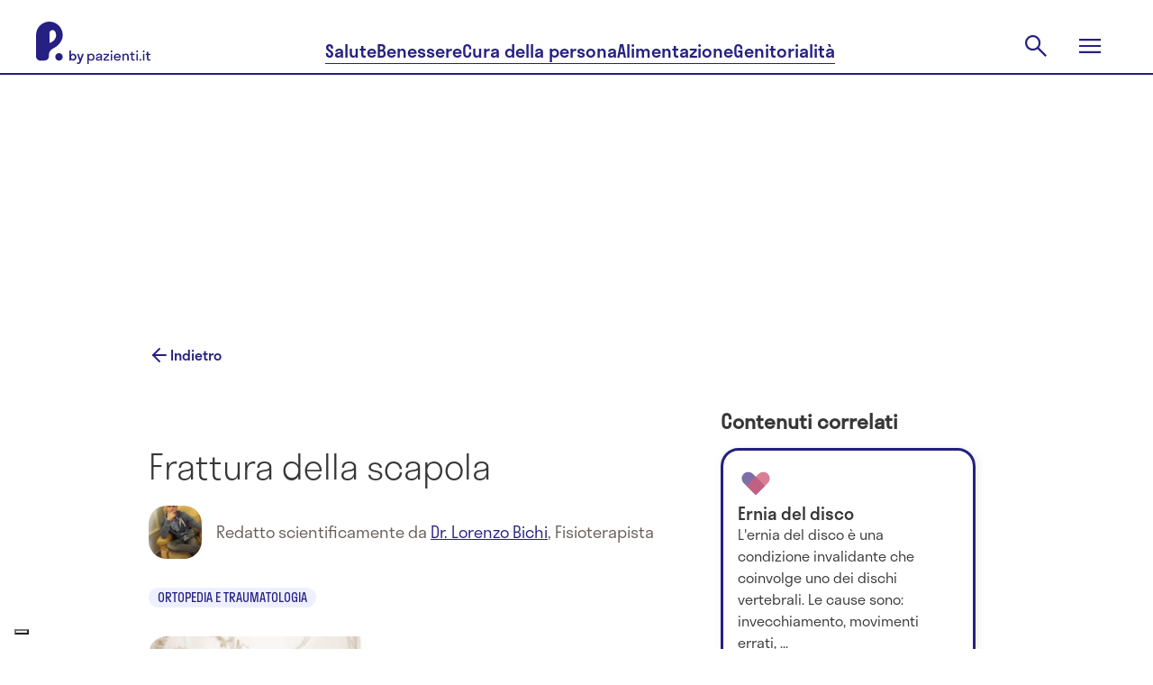

--- FILE ---
content_type: text/html; charset=utf-8
request_url: https://www.pazienti.it/contenuti/traumi/frattura-della-scapola
body_size: 30019
content:
<!DOCTYPE html>
<html lang="it">
  <head prefix="og: http://ogp.me/ns">
  <!-- meta -->
  <meta charset="utf-8">
  <meta http-equiv="X-UA-Compatible" content="IE=edge">
  <meta name="google-site-verification" content="TI3ku6uZw-cFk-PNt46LZhPkOHY2c0f6fhqnHqzJjZw"/>
  <meta name="msvalidate.01" content="7AF50D05D88E2722F11DC2153C387AFB"/>
  <meta name="viewport" content="width=device-width, initial-scale=1, maximum-scale=5">

  <title>Frattura della scapola: Traumi - Ortopedia e traumatologia | P. by pazienti.it</title>
<meta name="description" content="La frattura della scapola è una condizione provocata da un trauma o da altre lesioni, per le quali si verifica la rottura del cingolo scapolare.">
<link rel="canonical" href="https://www.pazienti.it/contenuti/traumi/frattura-della-scapola">
<meta name="twitter:card" content="summary_large_image">
<meta name="twitter:site" content="@pazienti">
<meta name="twitter:creator" content="@pazienti">
<meta name="twitter:image:src" content="https://www.pazienti.it/assets/logo-with-background-8ce1ebe6327534ded1e42fd1753b9c4c8a09db7e33fb79679b0b9a821a72363e.png">
<meta name="twitter:title" content="Frattura della scapola: Traumi - Ortopedia e traumatologia">
<meta name="twitter:description" content="La frattura della scapola è una condizione provocata da un trauma o da altre lesioni, per le quali si verifica la rottura...">
<meta property="fb:admins" content="519786233">
<meta property="fb:app_id" content="201233233260109">
<meta property="fb:pages" content="108498832504093">
<meta property="og:site_name" content="P. by pazienti.it">
<meta property="og:locale" content="it_IT">
<meta property="og:image" content="https://www.pazienti.it/assets/logo-with-background-8ce1ebe6327534ded1e42fd1753b9c4c8a09db7e33fb79679b0b9a821a72363e.png">
<meta property="og:type" content="article">
<meta property="og:title" content="Frattura della scapola: Traumi - Ortopedia e traumatologia">
<meta property="og:description" content="La frattura della scapola è una condizione provocata da un trauma o da altre lesioni, per le quali si verifica la rottura...">
<meta property="article:published_time" content="2012-11-12T19:46:36+01:00">
<meta property="article:modified_time" content="2021-01-12T17:20:11+01:00">
<meta property="article:author" content="Pazienti.it">
<meta name="author" content="P. by pazienti.it">
  <meta name="csrf-param" content="authenticity_token" />
<meta name="csrf-token" content="KTPGjc75izhFur3yh0AZW4F2supDQT3Qfb9ouHsrYdseLWFzri9HDRr8eA8Ulj6tHW-mjA8_dWapdnyPd-hvOA" />


  <meta name="token" content="" />
  <meta name="refresh_token" content="" />

    <meta name="author" content="Pazienti.it"/>
    <link rel="icon" type="image/x-icon" href="/assets/favicon-435a314e7621821095787f3b7de618853ebc6b31d70956a52c4c040ebc8df5a6.ico" />
  <!-- End meta -->

  <!-- Preload feature image for LCP improvement -->
  <!-- End preload -->

  <!-- Font -->
  <link rel="preload" href="/packs/media/src/fonts/pazienti_icon-97593b5fe9d9fd6c4aa3e4a775dc82e9.woff" as="font" type="font/woff" crossorigin="anonymous">

    <link rel="preload" href="/packs/media/src/fonts/stratos-medium-32c61e0f51e750f105f4413e4ef68444.woff" as="font" type="font/woff" crossorigin="anonymous">
    <link rel="preload" href="/packs/media/src/fonts/stratos-semilight-118ebceea9c8a8df44c80943d1802cb2.woff" as="font" type="font/woff" crossorigin="anonymous">
    <link rel="preload" href="/packs/media/src/fonts/stratos-regular-19b2148bd3097c46418525be2ff6a02c.woff" as="font" type="font/woff" crossorigin="anonymous">
    <link rel="preload" href="/packs/media/src/fonts/stratos-extralight-93083b8b25461c77e861a2159d655bb7.woff" as="font" type="font/woff" crossorigin="anonymous">
    <link rel="preload" href="/packs/media/src/fonts/stratos-semibold-ff40bf027ee9169f91d0590951dfca56.woff" as="font" type="font/woff" crossorigin="anonymous">
    <link rel="preload" href="/packs/media/src/fonts/stratos-semilightitalic-8e8387174947805204d3b5ca6f5a0d72.woff" as="font" type="font/woff" crossorigin="anonymous">
    <link rel="preload" href="/packs/media/src/fonts/stratos-semibold-ff40bf027ee9169f91d0590951dfca56.woff" as="font" type="font/woff" crossorigin="anonymous">

  <!-- <link rel="stylesheet" href="https://use.typekit.net/qrj1npc.css"> -->
  <!-- End font -->

  <!-- Styles -->
  <link rel="stylesheet" href="/packs/css/application-04de512f.css" media="all" />
  <link rel="stylesheet" href="/packs/css/redesign2024-9d7d9dd5.css" media="screen" />

  <link rel="preload" href="https://www.pazienti.it/packs/css/view-1b05731e.css" as="style" onload="this.onload=null;this.rel='stylesheet'" media="all">
  <noscript><link rel="stylesheet" href="https://www.pazienti.it/packs/css/view-1b05731e.css" media="all"></noscript>

  <!-- End styles -->

  <!-- Iubenda prima di GTM -->
  <script type="text/javascript">
  var _iub = _iub || [];

  _iub.csConfiguration = {
    enableTcf: true,
    googleAdditionalConsentMode: true,
    logLevel: "info",
    perPurposeConsent: true,
    siteId: 2467645,
    cookiePolicyId: 85252404,
    lang: "it",
    whitelabel: false,

    tcfPurposes: {
      2: "consent_only",
      7: "consent_only",
      8: "consent_only",
      9: "consent_only",
      10: "consent_only"
    },

    callback: {
      onConsentRead: function () {
        if (window.App) {
          if (window.App.Chat) window.App.Chat.init(_iub.cs.consent.purposes[BASIC_INTERACTIONS_AND_FUNCTIONALITIES]);
          if (window.App.Trackable) window.App.Trackable.init();
          if (window.App.RegistrationFormWithTrackings) window.App.RegistrationFormWithTrackings.init();
        }
      }
    },

    banner: {
      acceptButtonCaption: "Accetta e continua a leggere",
      acceptButtonCaptionColor: "white",
      acceptButtonColor: "#252082",
      acceptButtonDisplay: true,
      backgroundColor: "white",
      brandBackgroundColor: "#ffffff",
      brandTextColor: "#685d58",
      closeButtonDisplay: false,
      continueWithoutAcceptingButtonCaptionColor: "#685D58",
      continueWithoutAcceptingButtonColor: "#00000000",
      continueWithoutAcceptingButtonDisplay: true,
      customizeButtonCaptionColor: "#685D58",
      customizeButtonColor: "#D6DCF1",
      customizeButtonDisplay: true,
      explicitWithdrawal: true,
      listPurposes: true,
      position: "float-bottom-center",
      textColor: "#685d58",
      logo: "[data-uri]"
    }
  };
</script>

<script type="text/javascript" src="//cs.iubenda.com/sync/2467645.js"></script>
<script type="text/javascript" src="//cdn.iubenda.com/cs/tcf/stub-v2.js"></script>
<script type="text/javascript" src="//cdn.iubenda.com/cs/tcf/safe-tcf-v2.js"></script>
<script type="text/javascript" src="//cdn.iubenda.com/cs/iubenda_cs.js" charset="UTF-8" async></script>

  <!-- End Iubenda / GTM -->

  <!-- Tracking -->
  
  <!-- Global site tag (gtag.js) - Google Analytics -->
<script async src="https://www.googletagmanager.com/gtag/js?id=G-TJT1KEVBZ8"></script>
<script>
  window.dataLayer = window.dataLayer || [];
  function gtag(){dataLayer.push(arguments);}
  gtag('js', new Date());
  gtag('config', 'G-TJT1KEVBZ8');
</script>


  <!-- End tracking -->

    <meta name='robots' content='index, follow, max-image-preview:large, max-snippet:-1, max-video-preview:-1' />


  <script>
  const dsStart = performance.now();
  console.log('***** [Deferred Scripts] start at', dsStart.toFixed(2), 'ms');

  window.googletag = window.googletag || {};
  window.googletag.cmd = window.googletag.cmd || [];

  window.pushMST_config = {
    "vapidPK": "BNOPC_Ev098Lura6LdErId3WU4AROGe3PWJbBNqYH7PP46OCpjlHk7dbarcCR42_nokhCZvpN3FA-HRi5huaZ0o",
    "enableOverlay": true,
    "swPath": "/sw.js",
    "i18n": {}
  };

  const injectScript = ({
    src,
    async = false,
    attrs = {},
    insertBeforeFirstScript = false,
    insertAdjacentElement,
    parent = document.head
  }) => {
    const script = document.createElement('script');
    script.type = "text/javascript";
    script.src = src;
    script.async = async;

    for (const [key, value] of Object.entries(attrs)) script.setAttribute(key, value);

    if (insertAdjacentElement) {
      insertAdjacentElement.insertAdjacentElement("afterend", script);
    } else if (insertBeforeFirstScript) {
      const firstScript = document.getElementsByTagName('script')[0];
      if (firstScript && firstScript.parentNode) {
        firstScript.parentNode.insertBefore(script, firstScript);
      } else {
        parent.appendChild(script);
      }
    } else {
      parent.appendChild(script);
    }
  };

  const loadIubendaScripts = () => {
    const dsIubenda = performance.now();
    console.log('***** [Deferred Scripts] iubenda load called at', dsIubenda.toFixed(2), 'ms, after', (dsIubenda - dsStart).toFixed(2), 'ms');

    // injectScript({ src: "//cs.iubenda.com/sync/2467645.js" });
    // injectScript({ src: "//cdn.iubenda.com/cs/tcf/stub-v2.js" });
    // injectScript({ src: "//cdn.iubenda.com/cs/tcf/safe-tcf-v2.js" });
    // injectScript({
    //   src: "//cdn.iubenda.com/cs/iubenda_cs.js",
    //   async: true,
    //   attrs: { charset: "UTF-8" }
    // });
  };

  const loadExternalScripts = () => {
    const dsExternalScripts = performance.now();
    console.log('***** [Deferred Scripts] external scripts load called at', dsExternalScripts.toFixed(2), 'ms, after', (dsExternalScripts - dsStart).toFixed(2), 'ms');


      (function(w, d, s, l, i) {
        w[l] = w[l] || [];
        w[l].push({ 'gtm.start': new Date().getTime(), event: 'gtm.js' });
        var f = d.getElementsByTagName(s)[0],
            j = d.createElement(s),
            dl = l != 'dataLayer' ? '&l=' + l : '';
        j.async = true;
        j.src = 'https://www.googletagmanager.com/gtm.js?id=' + i + dl;
        f.parentNode.insertBefore(j, f);
      })(window, document, 'script', 'dataLayer', 'GTM-PMHMKBW');

    injectScript({
      src: "https://securepubads.g.doubleclick.net/tag/js/gpt.js",
      async: true
    });

    injectScript({
      src: "https://assets.evolutionadv.it/pazienti_it/pazienti_it.new.js",
      async: true,
      attrs: { 'data-cfasync': 'false' }
    });

    injectScript({
      src: "https://cdn.pushmaster-cdn.xyz/scripts/publishers/6790c12a23595700087167d1/SDK.js",
      async: true,
      insertBeforeFirstScript: true
    });

    const fbRoot = document.getElementById("fb-root");
    if (fbRoot) {
      injectScript({
        src: "https://connect.facebook.net/it_IT/sdk.js#xfbml=1&version=v3.3&autoLogAppEvents=0&appId=201233233260109",
        async: true,
        attrs: { crossOrigin: "anonymous" },
        insertAdjacentElement: fbRoot
      });
    } else {
      console.warn("***** [Deferred Scripts] #fb-root not found, skipped Facebook SDK");
    }
  };

  // Polyfill requestIdleCallback con default timeout
  const runWhenIdle = window.requestIdleCallback || function(cb, { timeout = 2000 } = {}) { setTimeout(cb, timeout); };

  // Ensure run after window load or right now if already triggered
  const runAfterLoad = (callback) => {
    if (document.readyState === 'complete') {
      callback();
    } else {
      window.addEventListener('load', callback);
    }
  }

  // Load Iubenda and other external scripts after LCP
  const loadScriptsAfterLCP = () => {
    let lcpFired = false;
    try {
      const observer = new PerformanceObserver((entryList) => {
        const lcpEntry = entryList.getEntries().pop();
        if (lcpEntry && !lcpFired) {
          console.log('***** [LCP] Trigger at', lcpEntry.startTime.toFixed(2), 'ms, after', (lcpEntry.startTime - dsStart).toFixed(2), 'ms');

          lcpFired = true;
          loadIubendaScripts();
          loadExternalScripts();
          observer.disconnect();
        }
      });
      observer.observe({ type: 'largest-contentful-paint', buffered: true });

      // Fallback if performance observer LCp is available but does not trigger after a reasonable amount of time
      setTimeout(() => {
        if (!lcpFired) {
          console.warn('***** [LCP] PerformanceObserver fallback triggered');

          lcpFired = true;
          runAfterLoad(() => {
            runWhenIdle(() => {
              loadIubendaScripts();
              loadExternalScripts();
            }, { timeout: 500 });
          })
        }
      }, 2000);

    } catch (e) {
      console.warn('***** [LCP] PerformanceObserver not supported', e);
      // Fallback if the browser does not support performance observer
      runAfterLoad(() => {
        const dsWindowLoad = performance.now();
        console.log('***** [Deferred Scripts] window load triggered after', (dsWindowLoad - dsStart).toFixed(2), 'ms');

        runWhenIdle(() => {
          loadIubendaScripts();
          loadExternalScripts();
        }, { timeout: 2000 });
      });
    }
  };

  loadScriptsAfterLCP();

  window.addEventListener('DOMContentLoaded', () => {
  });
</script>


</head>


  <body
    class="contents show salute v2"
    data-env="production"
    data-section="salute"
    data-category="contents"
    data-campaign-list=""
    data-topic-list="ortopedia-e-traumatologia,apparato-muscolo-scheletrico,ortopedia-e-traumatologia,frattura-della-scapola">

    <script type="application/ld+json">{"@context":"https://schema.org","@graph":[{"@type":"Organization","name":"Pazienti.it","url":"https://www.pazienti.it","sameAs":["https://www.facebook.com/Pazienti.it","https://twitter.com/pazienti","https://www.linkedin.com/company/pazienti","https://www.instagram.com/p.bypazienti.it/"],"logo":{"@type":"ImageObject","name":"Pazienti.it Logo","url":"https://www.pazienti.it/assets/pazienti_logo_retina-148a638d1f73237d7734af84021a9316d035482a365aebf1567ab04f450f5765.png"}},{"@type":"WebPage","name":"Pazienti.it"},{"@type":"Article","headline":"Frattura della scapola","alternativeHeadline":"Contenuto di: Ortopedia e traumatologia. Curatore Scientifico: Dr. Lorenzo Bichi","image":"https://s3.eu-central-1.amazonaws.com/pazienti-platform/contents/pictures/000/002/900/original/frattura_della_scapola.jpg?1378918091","author":{"@type":"Person","name":"Dr. Lorenzo Bichi","url":"https://www.pazienti.it/specialisti/dr-lorenzo-bichi"},"genre":"http://vocab.getty.edu/aat/300189799","keywords":"Ortopedia e traumatologia","wordcount":313,"datePublished":"2013-09-15T13:41:48.000+02:00","dateCreated":"2012-11-12T19:46:36.000+01:00","dateModified":"2021-01-12T17:20:11.000+01:00","description":"\u003cdiv\u003eLa frattura della scapola è una condizione provocata da un trauma o da altre lesioni, per le quali si verifica la rottura del cingolo scapolare.\u003c/div\u003e","articleBody":"Che cos'è la frattura della scapola?\\r\\tLa frattura della scapola è una condizione provocata da un trauma o da altre lesioni, per le quali si verifica la rottura del cingolo scapolare.\\r\\tCome si verifica una frattura della scapola?\\r\\tUna frattura della scapola può essere provocata da un trauma chiuso a elevata energia come la caduta dalla moto o da un'altezza elevata.\\r\\tQuali sono i sintomi di una frattura della scapola?\\r\\tI sintomi di una frattura della scapola includono:estremo dolore quando si sposta il bracciogonfiore intorno alla parte posteriore della spallaabrasioni della pelle\\r\\tCome si diagnostica una frattura della scapola?\\r\\tPer determinare la presenza di una frattura della scapola il medico può effettuare delle radiografie o utilizzare altri strumenti di diagnostica per immagini come la tomografia computerizzata.\\r\\tQuali sono i trattamenti per una frattura della scapola?\\r\\tIl trattamento di una frattura della scapola può essere non chirurgico con una fasciatura semplice che funziona nella maggior parte dei casi.\u0026nbsp;Il dispositivo di immobilizzazione tiene la spalla in posizione mentre l'osso guarisce. Il medico può decidere di avviare i primi esercizi di mobilizzazione entro la prima settimana dopo l'infortunio.\u0026nbsp;Per altre fratture potrebbero essere necessarie da 2 a 4 settimane di immobilizzazione.\\r\\tQuali sono le zone principalmente interessate da una frattura della scapola?\\r\\tUna frattura della scapola interessa principalmente le seguenti parti:corpo scapolarescapolare del colloglenoideoacromioncoracoideo\\r\\tQuali problemi si possono incontrare dopo aver subito una frattura della scapola?\\r\\tDopo aver subito una frattura della scapola, quando il medico rimuove la fasciatura, si può avvertire una certa rigidezza della spalla.\u0026nbsp;Inizialmente si ha un limitato uso della spalla per cui devono essere effettuati esercizi di stretching per riottenere la completa mobilità della spalla.\u0026nbsp;Questa operazione può richiedere tra i 6 mesi e 1 anno.\\r\\tQuali sono i tempi di recupero da una frattura della scapola?\\r\\tLa maggior parte delle fratture della scapola guariscono entro 6-8 settimane, ma il recupero completo della funzione richiede diversi mesi. Le normali attività possono essere riprese solo quando la guarigione è completa.","mainEntityOfPage":"https://www.pazienti.it/contenuti/traumi/frattura-della-scapola","publisher":{"@type":"Organization","name":"Pazienti.it","logo":{"@type":"ImageObject","name":"Pazienti.it Logo","url":"/images/pazienti_logo_retina.png"}},"url":"https://www.pazienti.it/contenuti/traumi/frattura-della-scapola"}]}</script>

    <input value="A-aK9Hx82VUUVXwEcTW_K3rM5jBy0yTxXYZ2csANmJQ0-C0KHKoVYEsTufni45jd5tXyVj6tbEeJT2JFzM6Wdw" type="hidden" id="application_authenticity_token" name="authenticity_token"></input>

      <!-- Google Tag Manager (noscript) -->
  <noscript><iframe src="https://www.googletagmanager.com/ns.html?id=GTM-PMHMKBW"
  height="0" width="0" style="display:none;visibility:hidden"></iframe></noscript>
  <!-- End Google Tag Manager (noscript) -->

    <script type="text/javascript">
      const updatePageRefresh = ((href, title) => () => window.dataLayer.push({'event': 'page_view_total', 'page_location': href, 'page_title': title }))(location.href, document.title)
      updatePageRefresh()
      setInterval(function () { updatePageRefresh() }, 60000);
    </script>


    <div id="fb-root"></div>


    <header class="pz2024 main-header">
  <section class="main-header-top">
    <div class="main-header-top__content content-wrapper">
      <a class="main-header-top__logo" href="/">
        <svg xmlns="http://www.w3.org/2000/svg" width="127" height="47" viewBox="0 0 127 47" fill="none" role="img" aria-labelledby="aaikignky413ihckinju3vwn9iqn9yvd"><title id="aaikignky413ihckinju3vwn9iqn9yvd">Pazienti.it</title>
  <path fill-rule="evenodd" clip-rule="evenodd" d="M15.4488 0.0131913C22.9197 0.325987 29.0396 6.29966 29.5988 13.8039C30.0979 20.5031 25.7857 26.1116 19.8979 29.27C16.701 30.985 14.329 32.8477 14.329 36.9917L14.3292 37.1425C14.3325 39.3811 14.3383 43.245 8.1156 43.245H4.8293C2.16241 43.245 0.000396681 41.0692 0.000396681 38.3851V14.9293L0.000198326 14.9222L0 14.9151C0 6.48071 6.9922 -0.340925 15.4488 0.0131913ZM15.5069 23.5964C19.3645 22.1243 22.2629 18.8121 22.2629 14.915H22.2628C22.2628 13.4466 21.8408 12.0758 21.1124 10.9188C19.3058 8.04938 14.8756 9.38959 14.8756 12.7866V23.0096C14.8756 23.353 15.1878 23.7181 15.5069 23.5964ZM21.3733 39.0851C21.3733 36.7915 23.2275 34.9254 25.5064 34.9254C27.7853 34.9254 29.6395 36.7912 29.6395 39.0851C29.6395 41.379 27.7853 43.2451 25.5064 43.2451C23.2275 43.2451 21.3733 41.3787 21.3733 39.0851ZM58.589 42.0856V47H57V35.6592H58.589V36.7932C59.2088 35.9918 60.1304 35.5079 61.1952 35.5079C63.3723 35.5079 65.0089 37.1258 65.0089 39.4394C65.0089 41.7529 63.3723 43.3708 61.1952 43.3708C60.1304 43.3708 59.2088 42.8871 58.589 42.0856ZM63.4199 39.4395C63.4199 37.9122 62.3871 36.8992 61.0045 36.8992C59.622 36.8992 58.589 37.9124 58.589 39.4395C58.589 40.9666 59.622 41.9798 61.0045 41.9798C62.3871 41.9798 63.4199 40.9667 63.4199 39.4395ZM69.0614 43.3709C70.2055 43.3709 71.2226 42.9475 71.7469 41.9495L71.7467 43.2197H73.3041V37.9274C73.3041 36.1733 71.7151 35.508 69.9988 35.508C68.2508 35.508 66.5981 36.2489 66.5981 38.1995H68.2508C68.2508 37.2166 68.966 36.7177 69.9988 36.7177C70.9683 36.7177 71.7151 37.1259 71.7151 37.8669C71.7151 38.5922 70.7669 38.7232 69.6685 38.875C68.1565 39.0838 66.3599 39.332 66.3599 41.2238C66.3599 42.7207 67.647 43.3709 69.0614 43.3709ZM71.7469 40.1048C71.7469 41.4203 70.6028 42.1008 69.3791 42.1008C68.5688 42.1008 67.9808 41.7833 67.9808 41.1331C67.9808 40.3193 68.9723 40.1573 70.0401 39.9829C70.6389 39.885 71.2616 39.7833 71.7469 39.5605V40.1048ZM81.3451 43.2197H74.9569V41.496L79.4858 36.99H75.0363V35.6593H81.0272V37.3831L76.4983 41.8891H81.345L81.3451 43.2197ZM83.7763 32C83.1725 32 82.7275 32.4234 82.7275 32.998C82.7275 33.5726 83.1725 34.0111 83.7763 34.0111C84.3961 34.0111 84.8252 33.5726 84.8252 32.998C84.8252 32.4234 84.3961 32 83.7763 32ZM82.9818 35.6592V43.2197H84.5708V35.6592H82.9818ZM94.121 39.9537H87.8919C88.0826 41.2692 88.9725 42.0403 90.3073 42.0403C91.2767 42.0403 91.9123 41.632 92.2301 40.9517H93.9463C93.4536 42.509 92.0712 43.3709 90.2437 43.3709C87.9872 43.3709 86.3346 41.753 86.3346 39.4395C86.3346 37.1259 87.9872 35.508 90.2437 35.508C92.5002 35.508 94.1528 37.1259 94.1528 39.4395C94.1528 39.6209 94.137 39.7873 94.121 39.9537ZM87.9078 38.8649H92.5796C92.3889 37.5948 91.515 36.8388 90.2437 36.8388C88.9565 36.8388 88.0986 37.5948 87.9078 38.8649ZM95.9171 43.2197H97.5061L97.5063 43.2196V39.0917C97.5063 37.5947 98.2372 36.8386 99.429 36.8386C100.621 36.8386 101.352 37.5947 101.352 39.0917V43.2196H102.941V38.7892C102.941 36.5664 101.654 35.5079 99.9216 35.5079C98.8728 35.5079 97.9989 35.9768 97.5061 36.8537V35.6592H95.9171V43.2197ZM108.598 41.9798C108.948 41.9798 109.266 41.9345 109.536 41.8437V43.1895C109.25 43.2803 108.757 43.3709 108.296 43.3709C106.771 43.3709 105.658 42.7813 105.658 40.7248V36.9898H104.355V35.6592H105.658V33.4214H107.247V35.6593H109.536V36.99H107.247V40.6341C107.247 41.5716 107.677 41.9798 108.598 41.9798ZM112.206 32C111.602 32 111.157 32.4234 111.157 32.998C111.157 33.5726 111.602 34.0111 112.206 34.0111C112.825 34.0111 113.255 33.5726 113.255 32.998C113.255 32.4234 112.825 32 112.206 32ZM111.411 35.6592V43.2197H113V35.6592H111.411ZM114.812 42.3729C114.812 41.7983 115.257 41.3599 115.86 41.3599C116.496 41.3599 116.925 41.7983 116.925 42.3729C116.925 42.9324 116.496 43.3709 115.86 43.3709C115.257 43.3709 114.812 42.9324 114.812 42.3729ZM119.531 32C118.928 32 118.483 32.4234 118.483 32.998C118.483 33.5726 118.928 34.0111 119.531 34.0111C120.151 34.0111 120.58 33.5726 120.58 32.998C120.58 32.4234 120.151 32 119.531 32ZM118.737 35.6592V43.2197H120.326V35.6592H118.737ZM126.062 41.9798C126.412 41.9798 126.73 41.9345 127 41.8437V43.1895C126.714 43.2803 126.221 43.3709 125.761 43.3709C124.235 43.3709 123.123 42.7813 123.123 40.7248V36.9898H121.82V35.6592H123.123V33.4214H124.712V35.6593H127V36.99H124.712V40.6341C124.712 41.5716 125.141 41.9798 126.062 41.9798ZM44.8369 39.4257C44.8369 37.1535 43.2541 35.5644 41.1489 35.5644C40.2269 35.5644 39.4279 35.9653 38.844 36.6485V32H37V43.1386H38.844V42.203C39.4279 42.8861 40.2269 43.2871 41.1489 43.2871C43.2541 43.2871 44.8369 41.698 44.8369 39.4257ZM38.844 39.4257C38.844 38.0891 39.7352 37.198 40.9184 37.198C42.1016 37.198 42.9929 38.0891 42.9929 39.4257C42.9929 40.7624 42.1016 41.6535 40.9184 41.6535C39.7352 41.6535 38.844 40.7624 38.844 39.4257ZM46.6691 47C48.6206 47 49.4504 45.7376 50.0958 43.9109L53 35.7129H51.156L49.2199 41.4307L47.2991 35.7129H45.4551L48.344 43.896C47.8984 44.9356 47.3605 45.4257 46.5 45.4257C46.1312 45.4257 45.7778 45.3515 45.4858 45.2624V46.8366C45.7778 46.9257 46.2234 47 46.6691 47Z" fill="currentColor"></path>
</svg>

      </a>
      <nav class="main-header__nav main-header-top__nav">
        <a class="main-header-top__nav-link button-underline" href="/salute">Salute</a>
        <a class="main-header-top__nav-link button-underline" href="/benessere">Benessere</a>
        <a class="main-header-top__nav-link button-underline" href="/cura-della-persona">Cura della persona</a>
        <a class="main-header-top__nav-link button-underline" href="/alimentazione">Alimentazione</a>
        <a class="main-header-top__nav-link button-underline" href="/genitorialita">Genitorialità</a>
      </nav>
      <div class="main-header-top__actions">
        <div class="main-header-top__action main-header-top__action-search">
          <form class="main-header-search__form" action="/cerca" accept-charset="UTF-8" method="get">
            <input type="text" name="key" id="navbar-key" placeholder="Cerca" autocomplete="off" />
</form>          <button class="button-clear main-header-search__trigger">
            <svg xmlns="http://www.w3.org/2000/svg" width="32" height="32" viewBox="0 0 32 32" fill="none" role="img" aria-labelledby="am1pxip2t7mjws7kas1oxn5k59af8tl4" class="main-header-search__trigger-icon"><title id="am1pxip2t7mjws7kas1oxn5k59af8tl4">Open search</title>
  <path d="M26.4 27.9778L17.7556 19.3333C17.0889 19.8963 16.3151 20.337 15.4342 20.6555C14.5534 20.9741 13.616 21.1333 12.6222 21.1333C10.2124 21.1333 8.17295 20.2981 6.50377 18.6278C4.83459 16.9574 4 14.9333 4 12.5556C4 10.1778 4.83519 8.1537 6.50557 6.48332C8.17592 4.81294 10.2037 3.97775 12.5889 3.97775C14.9741 3.97775 16.9981 4.81294 18.6611 6.48332C20.3241 8.1537 21.1556 10.1789 21.1556 12.5589C21.1556 13.5196 21 14.4407 20.6889 15.3222C20.3778 16.2037 19.9259 17.0148 19.3333 17.7556L28 26.3778L26.4 27.9778ZM12.6 18.9111C14.3593 18.9111 15.8546 18.2907 17.0861 17.05C18.3176 15.8093 18.9333 14.3111 18.9333 12.5556C18.9333 10.8 18.3176 9.30182 17.0861 8.06109C15.8546 6.82035 14.3593 6.19999 12.6 6.19999C10.8284 6.19999 9.32253 6.82035 8.0824 8.06109C6.84227 9.30182 6.2222 10.8 6.2222 12.5556C6.2222 14.3111 6.84227 15.8093 8.0824 17.05C9.32253 18.2907 10.8284 18.9111 12.6 18.9111Z" fill="currentColor"></path>
</svg>

          </button>
        </div>
        <button class="button-clear main-header-top__action main-header-top__menu-trigger">
          <svg xmlns="http://www.w3.org/2000/svg" width="32" height="32" viewBox="0 0 32 32" fill="none" role="img" aria-labelledby="at6o462dzqsho4m1n00554kuqirkh2el" class="main-header-top__menu-open-icon"><title id="at6o462dzqsho4m1n00554kuqirkh2el">Open menu</title>
  <path d="M4 24V21.7778H28V24H4ZM4 17.1111V14.8889H28V17.1111H4ZM4 10.2222V8H28V10.2222H4Z" fill="currentColor"></path>
</svg>

          <svg xmlns="http://www.w3.org/2000/svg" width="24" height="24" viewBox="0 0 24 24" fill="none" role="img" aria-labelledby="a3vxjeeq0wpdb72nzuaithdic0xmrlg2" class="main-header-top__menu-close-icon"><title id="a3vxjeeq0wpdb72nzuaithdic0xmrlg2">Close menu</title>
  <path d="M2.47225 23.4722L0.527832 21.5278L10.0556 12L0.527832 2.47221L2.47225 0.527794L12 10.0556L21.5278 0.527794L23.4722 2.47221L13.9445 12L23.4722 21.5278L21.5278 23.4722L12 13.9444L2.47225 23.4722Z" fill="currentColor"></path>
</svg>

        </button>
      </div>
    </div>
  </section>
  <div class="main-menu">
    <div class="content-wrapper">
      <nav class="main-menu__actions">
        <div class="pz-topbar">
  <div class="pz-topbar__inner">
    <div class="pz-topbar__doctor-cta">
      <a href="/specialita">
        <svg xmlns="http://www.w3.org/2000/svg" xmlns:xlink="http://www.w3.org/1999/xlink" width="24px" height="24px" viewBox="0 0 24 24" version="1.1" class="pazienti_icon">
    <title>icon/menu/search</title>
    <g id="Symbols" stroke="none" stroke-width="1" fill="none" fill-rule="evenodd" stroke-linecap="round" stroke-linejoin="round">
        <g id="icon/menu/search" stroke="#373737" stroke-width="2">
            <g id="search" transform="translate(3.000000, 3.000000)">
                <circle id="Oval" cx="8" cy="8" r="8"></circle>
                <line x1="18" y1="18" x2="13.65" y2="13.65" id="Path"></line>
            </g>
        </g>
    </g>
</svg>

        <span>Trova specialista</span>
</a>    </div>
    <div class="pz-topbar__authentication">
      <a class="pz-topbar-login-link" href="/auth/login">Accedi</a>
      <a class="pz-topbar-signup-link" href="/scelta-registrazione">Registrati</a>
    </div>
</div>
</div>

      </nav>
      <ul class="main-menu__items">
        <li class="main-menu__item">
          <a class="main-menu__link main-menu__item-link button-underline" href="/salute">Salute</a>
          <nav class="main-menu__item__nav">
            <a class="chip chips-s main-menu__item__nav-link" href="/news-di-salute">News</a>
            <a class="chip chips-s main-menu__item__nav-link" href="/nostri-contenuti">Dizionario</a>
            <a class="chip chips-s main-menu__item__nav-link" href="/risposte">Risposte</a>
            <a class="chip chips-s main-menu__item__nav-link" href="/farmaci">Farmaci</a>
            <a class="chip chips-s main-menu__item__nav-link" href="/integratori-alimentari">Integratori</a>
          </nav>
        </li>
        <li class="main-menu__item">
          <a class="main-menu__link main-menu__item-link button-underline" href="/benessere">Benessere</a>
          <nav class="main-menu__item__nav">
            <a class="chip chips-s main-menu__item__nav-link" href="/benessere/mental-health">Mental health</a>
            <a class="chip chips-s main-menu__item__nav-link" href="/benessere/relazioni">Relazioni</a>
            <a class="chip chips-s main-menu__item__nav-link" href="/benessere/attivita-fisica">Attività fisica</a>
            <a class="chip chips-s main-menu__item__nav-link" href="/benessere/casa">Casa</a>
            <a class="chip chips-s main-menu__item__nav-link" href="/benessere/gestione-finanziaria">Benessere finanziario</a>
          </nav>
        </li>
        <li class="main-menu__item">
          <a class="main-menu__link main-menu__item-link button-underline" href="/cura-della-persona">Cura della persona</a>
          <nav class="main-menu__item__nav">
            <a class="chip chips-s main-menu__item__nav-link" href="/cura-della-persona/viso">Viso</a>
            <a class="chip chips-s main-menu__item__nav-link" href="/cura-della-persona/corpo">Corpo</a>
            <a class="chip chips-s main-menu__item__nav-link" href="/cura-della-persona/unghie">Unghie</a>
            <a class="chip chips-s main-menu__item__nav-link" href="/cura-della-persona/capelli">Capelli</a>
          </nav>
        </li>
        <li class="main-menu__item">
          <a class="main-menu__link main-menu__item-link button-underline" href="/alimentazione">Alimentazione</a>
          <nav class="main-menu__item__nav">
            <a class="chip chips-s main-menu__item__nav-link" href="/alimentazione/ricette">Ricette</a>
            <a class="chip chips-s main-menu__item__nav-link" href="/alimentazione/diete">Diete</a>
            <a class="chip chips-s main-menu__item__nav-link" href="/alimentazione/integratori-alimentari">Integratori alimentari</a>
          </nav>
        </li>
        <li class="main-menu__item">
          <a class="main-menu__link main-menu__item-link button-underline" href="/genitorialita">Genitorialità</a>
          <nav class="main-menu__item__nav">
            <a class="chip chips-s main-menu__item__nav-link" href="/genitorialita/concepimento">Concepimento</a>
            <a class="chip chips-s main-menu__item__nav-link" href="/genitorialita/gravidanza">Gravidanza</a>
            <a class="chip chips-s main-menu__item__nav-link" href="/genitorialita/parto">Parto</a>
            <a class="chip chips-s main-menu__item__nav-link" href="/genitorialita/post-parto">Post parto</a>
            <a class="chip chips-s main-menu__item__nav-link" href="/genitorialita/bebe-e-neonati">Bebe e neonati</a>
            <a class="chip chips-s main-menu__item__nav-link" href="/genitorialita/bambini">Bambini</a>
          </nav>
        </li>
        <li class="main-menu__item">
          <span class="main-menu__link">Servizi</span>
          <nav class="main-menu__item__nav">
            <a class="chip chips-s main-menu__item__nav-link" href="/specialita">Trova specialista</a>
            <a class="chip chips-s main-menu__item__nav-link" href="/videoconsulti">Videoconsulto</a>
            <a class="chip chips-s main-menu__item__nav-link" href="/strutture-sanitarie">Trova la struttura</a>
          </nav>
        </li>
      </ul>
      <div class="main-menu__footer">
        <a class="main-menu__footer-item main-menu__link" href="/about">About Pazienti.it</a>
        <nav class="pz2024 socials__nav main-menu__footer-socials">
  <a class="socials__nav-item" target="_blank" href="https://www.facebook.com/P.byPazienti.it/">
    <svg xmlns="http://www.w3.org/2000/svg" width="24" height="24" viewBox="0 0 24 24" fill="none" role="img" aria-labelledby="a5d29ur2c6td2t8pzxl5jea7jahaxnal"><title id="a5d29ur2c6td2t8pzxl5jea7jahaxnal">Facebook</title>
  <path d="M24 12.1217C24 5.49425 18.6274 0.121674 12 0.121674C5.37258 0.121674 0 5.49425 0 12.1217C0 18.1111 4.3882 23.0757 10.125 23.9759V15.5904H7.07812V12.1217H10.125V9.47792C10.125 6.47042 11.9166 4.80917 14.6576 4.80917C15.9701 4.80917 17.3438 5.04355 17.3438 5.04355V7.99667H15.8306C14.34 7.99667 13.875 8.92175 13.875 9.87167V12.1217H17.2031L16.6711 15.5904H13.875V23.9759C19.6118 23.0757 24 18.1111 24 12.1217Z" fill="currentColor"></path>
</svg>

  </a>
  <a class="socials__nav-item" target="_blank" href="https://www.instagram.com/p.bypazienti.it/">
    <svg xmlns="http://www.w3.org/2000/svg" width="24" height="25" viewBox="0 0 24 25" fill="none" role="img" aria-labelledby="al8mi8jv6t9nr2bugf8wu85x5m97lmlf"><title id="al8mi8jv6t9nr2bugf8wu85x5m97lmlf">Instagram</title>
  <path d="M12.007 2.2063C15.2152 2.2063 15.5951 2.22037 16.8568 2.27666C18.0293 2.32825 18.6625 2.52524 19.0846 2.6894C19.6428 2.90515 20.0461 3.1678 20.4636 3.58524C20.8857 4.00736 21.1436 4.40603 21.3594 4.96417C21.5236 5.38629 21.7205 6.02416 21.7721 7.19204C21.8284 8.4584 21.8425 8.83831 21.8425 12.0418C21.8425 15.2499 21.8284 15.6298 21.7721 16.8915C21.7205 18.064 21.5236 18.6972 21.3594 19.1193C21.1436 19.6775 20.881 20.0808 20.4636 20.4983C20.0414 20.9204 19.6428 21.1784 19.0846 21.3941C18.6625 21.5583 18.0246 21.7553 16.8568 21.8068C15.5904 21.8631 15.2105 21.8772 12.007 21.8772C8.79891 21.8772 8.419 21.8631 7.15732 21.8068C5.98476 21.7553 5.35157 21.5583 4.92945 21.3941C4.37131 21.1784 3.96795 20.9157 3.55052 20.4983C3.1284 20.0761 2.87043 19.6775 2.65468 19.1193C2.49052 18.6972 2.29353 18.0593 2.24194 16.8915C2.18566 15.6251 2.17159 15.2452 2.17159 12.0418C2.17159 8.83362 2.18566 8.45371 2.24194 7.19204C2.29353 6.01947 2.49052 5.38629 2.65468 4.96417C2.87043 4.40603 3.13309 4.00267 3.55052 3.58524C3.97264 3.16311 4.37131 2.90515 4.92945 2.6894C5.35157 2.52524 5.98945 2.32825 7.15732 2.27666C8.419 2.22037 8.79891 2.2063 12.007 2.2063ZM12.007 0.0440979C8.74731 0.0440979 8.33926 0.0581686 7.05882 0.114452C5.78308 0.170735 4.906 0.377105 4.14618 0.672591C3.35353 0.982147 2.68282 1.3902 2.01681 2.0609C1.3461 2.72692 0.93805 3.39763 0.628493 4.18559C0.333008 4.9501 0.126637 5.82248 0.0703537 7.09823C0.0140707 8.38336 0 8.79141 0 12.0511C0 15.3109 0.0140707 15.7189 0.0703537 16.9993C0.126637 18.2751 0.333008 19.1522 0.628493 19.912C0.93805 20.7046 1.3461 21.3753 2.01681 22.0414C2.68282 22.7074 3.35353 23.1201 4.14149 23.425C4.906 23.7205 5.77839 23.9268 7.05413 23.9831C8.33457 24.0394 8.74262 24.0535 12.0023 24.0535C15.2621 24.0535 15.6701 24.0394 16.9506 23.9831C18.2263 23.9268 19.1034 23.7205 19.8632 23.425C20.6512 23.1201 21.3219 22.7074 21.9879 22.0414C22.6539 21.3753 23.0666 20.7046 23.3715 19.9167C23.667 19.1522 23.8734 18.2798 23.9296 17.004C23.9859 15.7236 24 15.3155 24 12.0558C24 8.7961 23.9859 8.38805 23.9296 7.10761C23.8734 5.83186 23.667 4.95479 23.3715 4.19497C23.076 3.39763 22.668 2.72692 21.9973 2.0609C21.3313 1.39489 20.6605 0.982148 19.8726 0.677281C19.1081 0.381796 18.2357 0.175425 16.9599 0.119142C15.6748 0.0581686 15.2668 0.0440979 12.007 0.0440979Z" fill="currentColor"></path>
  <path d="M12.007 5.88345C8.60191 5.88345 5.83936 8.64601 5.83936 12.0511C5.83936 15.4562 8.60191 18.2188 12.007 18.2188C15.4122 18.2188 18.1747 15.4562 18.1747 12.0511C18.1747 8.64601 15.4122 5.88345 12.007 5.88345ZM12.007 16.0519C9.79792 16.0519 8.00625 14.2602 8.00625 12.0511C8.00625 9.84202 9.79792 8.05035 12.007 8.05035C14.2161 8.05035 16.0078 9.84202 16.0078 12.0511C16.0078 14.2602 14.2161 16.0519 12.007 16.0519Z" fill="currentColor"></path>
  <path d="M19.8583 5.63977C19.8583 6.43711 19.2111 7.07968 18.4184 7.07968C17.6211 7.07968 16.9785 6.43242 16.9785 5.63977C16.9785 4.84242 17.6258 4.19986 18.4184 4.19986C19.2111 4.19986 19.8583 4.84711 19.8583 5.63977Z" fill="currentColor"></path>
</svg>

  </a>
  <a class="socials__nav-item" target="_blank" href="https://www.linkedin.com/company/pbypazienti/">
    <svg xmlns="http://www.w3.org/2000/svg" width="24" height="25" viewBox="0 0 24 25" fill="none" role="img" aria-labelledby="a4okoiomzreud45fn27sqeiinbxkyw79"><title id="a4okoiomzreud45fn27sqeiinbxkyw79">LinkedIn</title>
  <path d="M22.2234 0.0487671H1.77187C0.792187 0.0487671 0 0.822205 0 1.77845V22.3144C0 23.2706 0.792187 24.0488 1.77187 24.0488H22.2234C23.2031 24.0488 24 23.2706 24 22.3191V1.77845C24 0.822205 23.2031 0.0487671 22.2234 0.0487671ZM7.12031 20.5003H3.55781V9.04408H7.12031V20.5003ZM5.33906 7.48314C4.19531 7.48314 3.27188 6.5597 3.27188 5.42064C3.27188 4.28158 4.19531 3.35814 5.33906 3.35814C6.47813 3.35814 7.40156 4.28158 7.40156 5.42064C7.40156 6.55502 6.47813 7.48314 5.33906 7.48314ZM20.4516 20.5003H16.8937V14.9316C16.8937 13.605 16.8703 11.8941 15.0422 11.8941C13.1906 11.8941 12.9094 13.3425 12.9094 14.8378V20.5003H9.35625V9.04408H12.7687V10.6097H12.8156C13.2891 9.70971 14.4516 8.75814 16.1813 8.75814C19.7859 8.75814 20.4516 11.13 20.4516 14.2144V20.5003Z" fill="currentColor"></path>
</svg>

  </a>
  <a class="socials__nav-item" target="_blank" href="https://twitter.com/pazienti">
    <svg xmlns="http://www.w3.org/2000/svg" width="24" height="22" viewBox="0 0 24 22" fill="none" role="img" aria-labelledby="a13ik75zvkh8q08da1emsys01monw3ph"><title id="a13ik75zvkh8q08da1emsys01monw3ph">Twitter</title>
  <path d="M18.9014 0.201874H22.5816L14.5415 9.39114L24 21.8957H16.5941L10.7935 14.3117L4.15631 21.8957H0.473926L9.07356 12.0667L0 0.201874H7.59394L12.8372 7.13387L18.9014 0.201874ZM17.6098 19.6929H19.649L6.48589 2.28893H4.29759L17.6098 19.6929Z" fill="currentColor"></path>
</svg>

  </a>
  <a class="socials__nav-item" target="_blank" href="https://www.tiktok.com/@p.bypazienti.it">
    <svg xmlns="http://www.w3.org/2000/svg" width="24" height="29" viewBox="0 0 24 29" fill="none" role="img" aria-labelledby="a3mn9n1buty6frdm2uxkcjwpufh535dy"><title id="a3mn9n1buty6frdm2uxkcjwpufh535dy">Tik Tok</title>
  <path d="M17.6459 0H12.9106V19.1389C12.9106 21.4193 11.0894 23.2925 8.82294 23.2925C6.55649 23.2925 4.73525 21.4193 4.73525 19.1389C4.73525 16.8993 6.51602 15.0668 8.70155 14.9854V10.1803C3.88533 10.2617 0 14.2117 0 19.1389C0 24.1069 3.96627 28.0976 8.86343 28.0976C13.7605 28.0976 17.7268 24.0662 17.7268 19.1389V9.32511C19.5076 10.6282 21.6931 11.4019 24 11.4427V6.63754C20.4385 6.51538 17.6459 3.58345 17.6459 0Z" fill="currentColor"></path>
</svg>

  </a>
</nav>

      </div>
    </div>
  </div>
  <section class="main-header-bottom">
    

  </section>
</header>

    <div class="pz-dropdown-container"></div>


    
<div class="gptslot evo-masthead" data-adunitid="0"></div>
<div class="pz-container pz-skin pz-back pz-container--row">
  <svg xmlns="http://www.w3.org/2000/svg" xmlns:xlink="http://www.w3.org/1999/xlink" width="24px" height="24px" viewBox="0 0 24 24" version="1.1" class="pazienti_icon">
    <title>icon/back</title>
    <g id="Symbols" stroke="none" stroke-width="1" fill="none" fill-rule="evenodd" stroke-linecap="round" stroke-linejoin="round">
        <g id="icon/back" stroke="#373737" stroke-width="2">
            <g id="arrow-left" transform="translate(5.000000, 5.000000)">
                <line x1="14" y1="7" x2="0" y2="7" id="Path"></line>
                <polyline id="Path" points="7 14 0 7 7 0"></polyline>
            </g>
        </g>
    </g>
</svg>

  <a href="javascript:history.back()">Indietro</a>
</div>

<div class="pz-container pz-skin pz-container--row">
  <div class="pz-main j-trackable"
         data-trackable-id="2900"
         data-trackable-name="Content"
         data-trackable-url="https://www.pazienti.it/contenuti/suggested_contents"
         data-server-tracking-url="https://www.pazienti.it/api/v3/trackings"
         data-trackable-target=".pz-card--sidebar__contents">
      <h1 class="pz-h1">Frattura della scapola</h1>

      <div class="pz-article__header">
        <div class="pz-article__writer">
          <div class="pz-article__writer__image">
            <img class="lazyload" alt="Dr. Lorenzo Bichi Fisioterapista" width="100" height="100" src="https://s3.eu-central-1.amazonaws.com/pazienti-platform/doctor_profiles/avatars/000/008/277/thumb/20140815_210309.jpg?1488811332" />
          </div>
          <div class="pz-article__writer__data">
            <div>
              Redatto scientificamente da
              <a title="Vedi il suo profilo" href="/specialisti/dr-lorenzo-bichi">Dr. Lorenzo Bichi</a>,
              <span class="user_professions">Fisioterapista</span>
            </div>
          </div>
        </div>
      </div>
        <a class="pz-badge pz-badge--pill" href="/contenuti/specialita/ortopedia-e-traumatologia">Ortopedia e traumatologia</a>
      <div class="contents__reviser">
        <img class="contents__reviser__image" alt="Frattura della scapola" title="Frattura della scapola" src="https://s3.eu-central-1.amazonaws.com/pazienti-platform/contents/pictures/000/002/900/original/frattura_della_scapola.jpg?1378918091" />
      </div>
      <div class="pz-section pz-toc">
        <span class="pz-toc__title">Indice del contenuto</span>
        <div class="pz-toc__body">
          <ul>
              <li><a href="#cs_0">Che cos&#39;è la frattura della scapola?</a></li>
              <li><a href="#cs_1">Come si verifica una frattura della scapola?</a></li>
              <li><a href="#cs_2">Quali sono i sintomi di una frattura della scapola?</a></li>
              <li><a href="#cs_3">Come si diagnostica una frattura della scapola?</a></li>
              <li><a href="#cs_4">Quali sono i trattamenti per una frattura della scapola?</a></li>
              <li><a href="#cs_5">Quali sono le zone principalmente interessate da una frattura della scapola?</a></li>
              <li><a href="#cs_6">Quali problemi si possono incontrare dopo aver subito una frattura della scapola?</a></li>
              <li><a href="#cs_7">Quali sono i tempi di recupero da una frattura della scapola?</a></li>
          </ul>
        </div>
      </div>
          <div id="video-evo-player" class="player_evolution" data-section="salute"></div>

    <div class="pz-section">
          <div class="contents__section">
              <span id="cs_0"></span>
              <h2 class="pz-h2">Che cos'è la frattura della scapola?</h2>

              <div>La <strong>frattura della scapola</strong> è una condizione provocata da un trauma o da altre lesioni, per le quali si verifica la rottura del cingolo scapolare.</div><div class="gptslot " data-adunitid="1"></div>
          </div>
          <div class="contents__section">
              <span id="cs_1"></span>
              <h2 class="pz-h2">Come si verifica una frattura della scapola?</h2>

              <div>Una <strong>frattura della scapola</strong> può essere provocata da un trauma chiuso a elevata energia come la caduta dalla moto o da un'altezza elevata.</div><div id="related-content-id-2" class="related-content" data-related-content-url="/posts/related_contents" data-related-content-render="incontent" data-related-content-count="3"></div>
          </div>
          <div class="contents__section">
              <span id="cs_2"></span>
              <h2 class="pz-h2">Quali sono i sintomi di una frattura della scapola?</h2>

              <div>I sintomi di una <strong>frattura della scapola</strong> includono:</div><div class="gptslot " data-adunitid="3"></div><ul>
<li>estremo dolore quando si sposta il braccio</li>
<li>gonfiore intorno alla parte posteriore della spalla</li>
<li>abrasioni della pelle</li>
</ul>
          </div>
          <div class="contents__section">
              <span id="cs_3"></span>
              <h2 class="pz-h2">Come si diagnostica una frattura della scapola?</h2>

              <div>Per determinare la presenza di una frattura della scapola il medico può effettuare delle <a href="https://www.pazienti.it/contenuti/esami/radiografia">radiografie </a>o utilizzare altri strumenti di diagnostica per immagini come la tomografia computerizzata.</div><div class="gptslot " data-adunitid="4"></div>
          </div>
          <div class="contents__section">
              <span id="cs_4"></span>
              <h2 class="pz-h2">Quali sono i trattamenti per una frattura della scapola?</h2>

              <div>Il trattamento di una <strong>frattura della scapola</strong> può essere non chirurgico con una fasciatura semplice che funziona nella maggior parte dei casi. <br><div class="gptslot " data-adunitid="5"></div>
<br>Il dispositivo di immobilizzazione tiene la spalla in posizione mentre l'osso guarisce. Il medico può decidere di avviare i primi esercizi di mobilizzazione entro la prima settimana dopo l'infortunio. <br><br>Per altre fratture potrebbero essere necessarie da 2 a 4 settimane di immobilizzazione.</div>
          </div>
          <div class="contents__section">
              <span id="cs_5"></span>
              <h2 class="pz-h2">Quali sono le zone principalmente interessate da una frattura della scapola?</h2>

              <div>Una frattura della scapola interessa principalmente le seguenti parti:</div><div class="gptslot " data-adunitid="6"></div><ul>
<li>corpo scapolare</li>
<li>scapolare del collo</li>
<li>glenoideo</li>
<li>acromion</li>
<li>coracoideo</li>
</ul>
          </div>
          <div class="contents__section">
              <span id="cs_6"></span>
              <h2 class="pz-h2">Quali problemi si possono incontrare dopo aver subito una frattura della scapola?</h2>

              <div>Dopo aver subito una <strong>frattura della scapola</strong>, quando il medico rimuove la fasciatura, si può avvertire una certa rigidezza della spalla. <br><div class="gptslot " data-adunitid="7"></div>
<br>Inizialmente si ha un limitato uso della spalla per cui devono essere effettuati esercizi di stretching per riottenere la completa mobilità della spalla. <br><br>Questa operazione può richiedere tra i 6 mesi e 1 anno.</div>
          </div>
          <div class="contents__section">
              <span id="cs_7"></span>
              <h2 class="pz-h2">Quali sono i tempi di recupero da una frattura della scapola?</h2>

              <div>La maggior parte delle fratture della scapola guariscono entro 6-8 settimane, ma il recupero completo della funzione richiede diversi mesi. Le normali attività possono essere riprese solo quando la guarigione è completa.</div><div class="gptslot " data-adunitid="8"></div>
          </div>
    </div>
    <div class="pz-section">
      <div class="pz-article__footer" style="display: none;">
</div>

    </div>
    <div class="pz-section">
      <div class="gptslot " data-adunitid="11"></div>
    </div>
  </div>
  <div class="pz-sidebar pz-sidebar-sticky">
    <div class="pz-sidebar__inner">
      <div class="gptslot " data-adunitid="12"></div>
      
      <h3 class="pz-h3">Contenuti correlati</h3>

      <script type="application/ld+json">{"@context":"https://schema.org","@type":"ItemList","itemListElement":[{"@type":"ListItem","position":1,"url":"https://www.pazienti.it/contenuti/traumi/ernia-del-disco"},{"@type":"ListItem","position":2,"url":"https://www.pazienti.it/contenuti/traumi/colpo-della-strega"},{"@type":"ListItem","position":3,"url":"https://www.pazienti.it/contenuti/traumi/lesione-di-hill-sachs"}]}</script>
      
<article class="pz-card   pz-card--vertical pz-card--content">
  <a class="pz-card__link" aria-label="Leggi di più su Ernia del disco" href="/contenuti/traumi/ernia-del-disco"></a>
  <div class="pz-card--content__title-wrap">
    <div class="pz-card--content__icon">
      <svg xmlns="http://www.w3.org/2000/svg" xmlns:xlink="http://www.w3.org/1999/xlink" width="40px" height="40px" viewBox="0 0 40 40" version="1.1" class="pazienti_icon">
    <title>icon/card/salute</title>
    <g id="icon/card/salute" stroke="none" stroke-width="1" fill="none" fill-rule="evenodd" fill-opacity="0.8">
        <g id="Group-5" transform="translate(1.500000, 4.662500)">
            <path d="M5.0875,5.0875 C2.27775134,7.89724866 2.27775134,12.4527513 5.0875,15.2625 L18.5,28.675 L18.5,28.675 L28.675,18.5 L15.2625,5.0875 C12.4527513,2.27775134 7.89724866,2.27775134 5.0875,5.0875 Z" id="Rectangle-Copy-4" fill="#5F4A91"></path>
            <path d="M31.9125,5.0875 C34.7222487,7.89724866 34.7222487,12.4527513 31.9125,15.2625 L18.5,28.675 L18.5,28.675 L8.325,18.5 L21.7375,5.0875 C24.5472487,2.27775134 29.1027513,2.27775134 31.9125,5.0875 Z" id="Rectangle-Copy-3" fill="#D15E7C"></path>
        </g>
    </g>
</svg>

    </div>
    <div class="pz-card--content__title">
      Ernia del disco
    </div>
  </div>
  <div class="pz-card--content__description">
    L&#39;ernia del disco è una condizione invalidante che coinvolge uno dei dischi vertebrali. Le cause sono: invecchiamento, movimenti errati, ...
  </div>
  <div class="pz-card--content__footer">
    <div class="pz-card--content__specialities">
        <a class="pz-badge pz-badge--pill" href="/contenuti/specialita/ortopedia-chirurgia-della-colonna-vertebrale">Ortopedia-chirurgia della colonna vertebrale</a>
          <div class="pz-badge__container">
            <span class="pz-badge__counter pz-badge pz-badge--pill pz-badge--salute">+1</span>
            <div class="pz-badge__tooltip">
              <a href="/contenuti/specialita/ortopedia-e-traumatologia">Ortopedia e traumatologia</a>
            </div>
          </div>
    </div>
    <span class="pz-card--content__reviser">Dr. Alfredo Bitonti</span>
  </div>
</article>

<article class="pz-card   pz-card--vertical pz-card--content">
  <a class="pz-card__link" aria-label="Leggi di più su Colpo della strega" href="/contenuti/traumi/colpo-della-strega"></a>
  <div class="pz-card--content__title-wrap">
    <div class="pz-card--content__icon">
      <svg xmlns="http://www.w3.org/2000/svg" xmlns:xlink="http://www.w3.org/1999/xlink" width="40px" height="40px" viewBox="0 0 40 40" version="1.1" class="pazienti_icon">
    <title>Ortopedia e traumatologia</title>
    <g id="Ortopedia-e-traumatologia" stroke="none" stroke-width="1" fill="none" fill-rule="evenodd" opacity="0.8">
        <g id="Combined-Shape-2" transform="translate(3.747518, 3.750000)" fill="#2FAAA8" fill-rule="nonzero">
            <path d="M13.637,14.154 L15.0111427,15.5280366 L15.0579148,15.5694255 C15.1720905,15.6586516 15.319802,15.6958949 15.4642989,15.6696692 L15.4642989,15.6696692 L16.2998952,15.5175738 L15.267933,17.6932186 L15.2440381,17.7518428 C15.0970939,18.1812768 15.5624163,18.5908212 15.9785049,18.3598666 L15.9785049,18.3598666 L18.7882661,16.7997468 L16.5163735,20.5982067 L16.4865963,20.6548995 C16.4703303,20.690695 16.4586428,20.7266744 16.451134,20.762429 L13.6435202,23.5719551 C12.7869672,24.422043 12.4999151,25.6911057 12.907238,26.8270725 C13.4581622,28.332258 13.10919,30.019605 12.0064044,31.1827752 C10.9036188,32.3459453 9.23725258,32.7842892 7.70486149,32.3143122 C6.1724704,31.8443352 5.03839513,30.5471093 4.77736967,28.9656648 C4.6731556,28.3294049 4.17445475,27.8306587 3.53820428,27.7263867 C1.95554958,27.4665753 0.656767711,26.3324651 0.18605733,24.7992562 C-0.284653051,23.2660473 0.154000457,21.5985272 1.31821897,20.4953984 C2.48243749,19.3922696 4.1711587,19.0440442 5.67679664,19.5966311 C6.81276217,20.0039743 8.08183597,19.7169197 8.93191399,18.8603489 L8.93191399,18.8603489 L13.637,14.154 Z M20.501159,1.31725221 C21.6039243,0.154061258 23.2702937,-0.284294991 24.8026834,0.185690257 C26.3350732,0.655675505 27.4691308,1.95292505 27.7301114,3.53437807 C27.8344222,4.17066309 28.3331872,4.66939175 28.9694798,4.7736562 C30.1362911,4.96492259 31.1693298,5.63695391 31.8170621,6.62612516 C32.8123617,8.14937135 32.7202726,10.1388256 31.5885123,11.563613 C30.4567521,12.9884004 28.5397288,13.5282434 26.8307859,12.9034118 C25.6948575,12.4960792 24.4258233,12.7831304 23.5757813,13.6396827 L23.5757813,13.6396827 L19.334,17.88 L20.6448012,15.691005 L20.6744362,15.6346087 C20.8719015,15.2005228 20.3957525,14.7376708 19.9574337,14.9809645 L19.9574337,14.9809645 L16.8758601,16.6912107 L17.6516835,15.0558589 L17.6757809,14.9961278 C17.7961156,14.6364814 17.4864572,14.2626478 17.0980497,14.3331426 L17.0980497,14.3331426 L15.5455694,14.6149152 L14.361,13.431 L18.8641864,8.92808778 C19.6703669,8.12801202 19.9720621,6.95678677 19.665159,5.87470395 L19.6004573,5.67297044 C19.0494705,4.16780663 19.3983937,2.48044316 20.501159,1.31725221 Z" id="Combined-Shape"></path>
        </g>
    </g>
</svg>

    </div>
    <div class="pz-card--content__title">
      Colpo della strega
    </div>
  </div>
  <div class="pz-card--content__description">
    Il colpo della strega è una condizione patologica invalidante, meglio definita come lombalgia acuta.
  </div>
  <div class="pz-card--content__footer">
    <div class="pz-card--content__specialities">
        <a class="pz-badge pz-badge--pill" href="/contenuti/specialita/ortopedia-e-traumatologia">Ortopedia e traumatologia</a>
    </div>
    <span class="pz-card--content__reviser">Dr. Alfredo Bitonti</span>
  </div>
</article>

<article class="pz-card   pz-card--vertical pz-card--content">
  <a class="pz-card__link" aria-label="Leggi di più su Lesione di Hill Sachs" href="/contenuti/traumi/lesione-di-hill-sachs"></a>
  <div class="pz-card--content__title-wrap">
    <div class="pz-card--content__icon">
      <svg xmlns="http://www.w3.org/2000/svg" xmlns:xlink="http://www.w3.org/1999/xlink" width="40px" height="40px" viewBox="0 0 40 40" version="1.1" class="pazienti_icon">
    <title>Ortopedia e traumatologia</title>
    <g id="Ortopedia-e-traumatologia" stroke="none" stroke-width="1" fill="none" fill-rule="evenodd" opacity="0.8">
        <g id="Combined-Shape-2" transform="translate(3.747518, 3.750000)" fill="#2FAAA8" fill-rule="nonzero">
            <path d="M13.637,14.154 L15.0111427,15.5280366 L15.0579148,15.5694255 C15.1720905,15.6586516 15.319802,15.6958949 15.4642989,15.6696692 L15.4642989,15.6696692 L16.2998952,15.5175738 L15.267933,17.6932186 L15.2440381,17.7518428 C15.0970939,18.1812768 15.5624163,18.5908212 15.9785049,18.3598666 L15.9785049,18.3598666 L18.7882661,16.7997468 L16.5163735,20.5982067 L16.4865963,20.6548995 C16.4703303,20.690695 16.4586428,20.7266744 16.451134,20.762429 L13.6435202,23.5719551 C12.7869672,24.422043 12.4999151,25.6911057 12.907238,26.8270725 C13.4581622,28.332258 13.10919,30.019605 12.0064044,31.1827752 C10.9036188,32.3459453 9.23725258,32.7842892 7.70486149,32.3143122 C6.1724704,31.8443352 5.03839513,30.5471093 4.77736967,28.9656648 C4.6731556,28.3294049 4.17445475,27.8306587 3.53820428,27.7263867 C1.95554958,27.4665753 0.656767711,26.3324651 0.18605733,24.7992562 C-0.284653051,23.2660473 0.154000457,21.5985272 1.31821897,20.4953984 C2.48243749,19.3922696 4.1711587,19.0440442 5.67679664,19.5966311 C6.81276217,20.0039743 8.08183597,19.7169197 8.93191399,18.8603489 L8.93191399,18.8603489 L13.637,14.154 Z M20.501159,1.31725221 C21.6039243,0.154061258 23.2702937,-0.284294991 24.8026834,0.185690257 C26.3350732,0.655675505 27.4691308,1.95292505 27.7301114,3.53437807 C27.8344222,4.17066309 28.3331872,4.66939175 28.9694798,4.7736562 C30.1362911,4.96492259 31.1693298,5.63695391 31.8170621,6.62612516 C32.8123617,8.14937135 32.7202726,10.1388256 31.5885123,11.563613 C30.4567521,12.9884004 28.5397288,13.5282434 26.8307859,12.9034118 C25.6948575,12.4960792 24.4258233,12.7831304 23.5757813,13.6396827 L23.5757813,13.6396827 L19.334,17.88 L20.6448012,15.691005 L20.6744362,15.6346087 C20.8719015,15.2005228 20.3957525,14.7376708 19.9574337,14.9809645 L19.9574337,14.9809645 L16.8758601,16.6912107 L17.6516835,15.0558589 L17.6757809,14.9961278 C17.7961156,14.6364814 17.4864572,14.2626478 17.0980497,14.3331426 L17.0980497,14.3331426 L15.5455694,14.6149152 L14.361,13.431 L18.8641864,8.92808778 C19.6703669,8.12801202 19.9720621,6.95678677 19.665159,5.87470395 L19.6004573,5.67297044 C19.0494705,4.16780663 19.3983937,2.48044316 20.501159,1.31725221 Z" id="Combined-Shape"></path>
        </g>
    </g>
</svg>

    </div>
    <div class="pz-card--content__title">
      Lesione di Hill Sachs
    </div>
  </div>
  <div class="pz-card--content__description">
    La lesione di Hill-Sachs, o frattura di Hill-Sachs, è una compressione posterolaterale della testa omerale. Si verifica quando la spalla ...
  </div>
  <div class="pz-card--content__footer">
    <div class="pz-card--content__specialities">
        <a class="pz-badge pz-badge--pill" href="/contenuti/specialita/ortopedia-e-traumatologia">Ortopedia e traumatologia</a>
    </div>
    <span class="pz-card--content__reviser">Dr. Lorenzo Bichi</span>
  </div>
</article>

      <div class="gptslot " data-adunitid="13"></div>
    </div>
  </div>
</div>



    <div class="pz-disclaimer-list" data-url="https://www.pazienti.it/user_acceptances.json" data-acceptance-id="3"></div>

    <div class="pz-flash">
    </div>

      <div class="infinite-item-end"></div>
<footer class="pz2024 main-footer">
  <div class="content-wrapper">
    <section class="main-footer-top">
      <a class="main-footer-top__logo" href="/">
        <svg xmlns="http://www.w3.org/2000/svg" width="127" height="47" viewBox="0 0 127 47" fill="none" role="img" aria-labelledby="ap9q8zuaofnopr7hfcqeeqidyxzi649e"><title id="ap9q8zuaofnopr7hfcqeeqidyxzi649e">Pazienti.it</title>
  <path fill-rule="evenodd" clip-rule="evenodd" d="M15.4488 0.0131913C22.9197 0.325987 29.0396 6.29966 29.5988 13.8039C30.0979 20.5031 25.7857 26.1116 19.8979 29.27C16.701 30.985 14.329 32.8477 14.329 36.9917L14.3292 37.1425C14.3325 39.3811 14.3383 43.245 8.1156 43.245H4.8293C2.16241 43.245 0.000396681 41.0692 0.000396681 38.3851V14.9293L0.000198326 14.9222L0 14.9151C0 6.48071 6.9922 -0.340925 15.4488 0.0131913ZM15.5069 23.5964C19.3645 22.1243 22.2629 18.8121 22.2629 14.915H22.2628C22.2628 13.4466 21.8408 12.0758 21.1124 10.9188C19.3058 8.04938 14.8756 9.38959 14.8756 12.7866V23.0096C14.8756 23.353 15.1878 23.7181 15.5069 23.5964ZM21.3733 39.0851C21.3733 36.7915 23.2275 34.9254 25.5064 34.9254C27.7853 34.9254 29.6395 36.7912 29.6395 39.0851C29.6395 41.379 27.7853 43.2451 25.5064 43.2451C23.2275 43.2451 21.3733 41.3787 21.3733 39.0851ZM58.589 42.0856V47H57V35.6592H58.589V36.7932C59.2088 35.9918 60.1304 35.5079 61.1952 35.5079C63.3723 35.5079 65.0089 37.1258 65.0089 39.4394C65.0089 41.7529 63.3723 43.3708 61.1952 43.3708C60.1304 43.3708 59.2088 42.8871 58.589 42.0856ZM63.4199 39.4395C63.4199 37.9122 62.3871 36.8992 61.0045 36.8992C59.622 36.8992 58.589 37.9124 58.589 39.4395C58.589 40.9666 59.622 41.9798 61.0045 41.9798C62.3871 41.9798 63.4199 40.9667 63.4199 39.4395ZM69.0614 43.3709C70.2055 43.3709 71.2226 42.9475 71.7469 41.9495L71.7467 43.2197H73.3041V37.9274C73.3041 36.1733 71.7151 35.508 69.9988 35.508C68.2508 35.508 66.5981 36.2489 66.5981 38.1995H68.2508C68.2508 37.2166 68.966 36.7177 69.9988 36.7177C70.9683 36.7177 71.7151 37.1259 71.7151 37.8669C71.7151 38.5922 70.7669 38.7232 69.6685 38.875C68.1565 39.0838 66.3599 39.332 66.3599 41.2238C66.3599 42.7207 67.647 43.3709 69.0614 43.3709ZM71.7469 40.1048C71.7469 41.4203 70.6028 42.1008 69.3791 42.1008C68.5688 42.1008 67.9808 41.7833 67.9808 41.1331C67.9808 40.3193 68.9723 40.1573 70.0401 39.9829C70.6389 39.885 71.2616 39.7833 71.7469 39.5605V40.1048ZM81.3451 43.2197H74.9569V41.496L79.4858 36.99H75.0363V35.6593H81.0272V37.3831L76.4983 41.8891H81.345L81.3451 43.2197ZM83.7763 32C83.1725 32 82.7275 32.4234 82.7275 32.998C82.7275 33.5726 83.1725 34.0111 83.7763 34.0111C84.3961 34.0111 84.8252 33.5726 84.8252 32.998C84.8252 32.4234 84.3961 32 83.7763 32ZM82.9818 35.6592V43.2197H84.5708V35.6592H82.9818ZM94.121 39.9537H87.8919C88.0826 41.2692 88.9725 42.0403 90.3073 42.0403C91.2767 42.0403 91.9123 41.632 92.2301 40.9517H93.9463C93.4536 42.509 92.0712 43.3709 90.2437 43.3709C87.9872 43.3709 86.3346 41.753 86.3346 39.4395C86.3346 37.1259 87.9872 35.508 90.2437 35.508C92.5002 35.508 94.1528 37.1259 94.1528 39.4395C94.1528 39.6209 94.137 39.7873 94.121 39.9537ZM87.9078 38.8649H92.5796C92.3889 37.5948 91.515 36.8388 90.2437 36.8388C88.9565 36.8388 88.0986 37.5948 87.9078 38.8649ZM95.9171 43.2197H97.5061L97.5063 43.2196V39.0917C97.5063 37.5947 98.2372 36.8386 99.429 36.8386C100.621 36.8386 101.352 37.5947 101.352 39.0917V43.2196H102.941V38.7892C102.941 36.5664 101.654 35.5079 99.9216 35.5079C98.8728 35.5079 97.9989 35.9768 97.5061 36.8537V35.6592H95.9171V43.2197ZM108.598 41.9798C108.948 41.9798 109.266 41.9345 109.536 41.8437V43.1895C109.25 43.2803 108.757 43.3709 108.296 43.3709C106.771 43.3709 105.658 42.7813 105.658 40.7248V36.9898H104.355V35.6592H105.658V33.4214H107.247V35.6593H109.536V36.99H107.247V40.6341C107.247 41.5716 107.677 41.9798 108.598 41.9798ZM112.206 32C111.602 32 111.157 32.4234 111.157 32.998C111.157 33.5726 111.602 34.0111 112.206 34.0111C112.825 34.0111 113.255 33.5726 113.255 32.998C113.255 32.4234 112.825 32 112.206 32ZM111.411 35.6592V43.2197H113V35.6592H111.411ZM114.812 42.3729C114.812 41.7983 115.257 41.3599 115.86 41.3599C116.496 41.3599 116.925 41.7983 116.925 42.3729C116.925 42.9324 116.496 43.3709 115.86 43.3709C115.257 43.3709 114.812 42.9324 114.812 42.3729ZM119.531 32C118.928 32 118.483 32.4234 118.483 32.998C118.483 33.5726 118.928 34.0111 119.531 34.0111C120.151 34.0111 120.58 33.5726 120.58 32.998C120.58 32.4234 120.151 32 119.531 32ZM118.737 35.6592V43.2197H120.326V35.6592H118.737ZM126.062 41.9798C126.412 41.9798 126.73 41.9345 127 41.8437V43.1895C126.714 43.2803 126.221 43.3709 125.761 43.3709C124.235 43.3709 123.123 42.7813 123.123 40.7248V36.9898H121.82V35.6592H123.123V33.4214H124.712V35.6593H127V36.99H124.712V40.6341C124.712 41.5716 125.141 41.9798 126.062 41.9798ZM44.8369 39.4257C44.8369 37.1535 43.2541 35.5644 41.1489 35.5644C40.2269 35.5644 39.4279 35.9653 38.844 36.6485V32H37V43.1386H38.844V42.203C39.4279 42.8861 40.2269 43.2871 41.1489 43.2871C43.2541 43.2871 44.8369 41.698 44.8369 39.4257ZM38.844 39.4257C38.844 38.0891 39.7352 37.198 40.9184 37.198C42.1016 37.198 42.9929 38.0891 42.9929 39.4257C42.9929 40.7624 42.1016 41.6535 40.9184 41.6535C39.7352 41.6535 38.844 40.7624 38.844 39.4257ZM46.6691 47C48.6206 47 49.4504 45.7376 50.0958 43.9109L53 35.7129H51.156L49.2199 41.4307L47.2991 35.7129H45.4551L48.344 43.896C47.8984 44.9356 47.3605 45.4257 46.5 45.4257C46.1312 45.4257 45.7778 45.3515 45.4858 45.2624V46.8366C45.7778 46.9257 46.2234 47 46.6691 47Z" fill="currentColor"></path>
</svg>

      </a>
    </section>
    <section class="main-footer-content">
      <nav class="main-footer-content__col main-footer-content__primary-nav">
        <a class="main-footer-content__nav-link" href="/salute">Salute</a>
        <a class="main-footer-content__nav-link" href="/benessere">Benessere</a>
        <a class="main-footer-content__nav-link" href="/cura-della-persona">Cura della persona</a>
        <a class="main-footer-content__nav-link" href="/alimentazione">Alimentazione</a>
        <a class="main-footer-content__nav-link" href="/genitorialita">Genitorialità</a>
      </nav>
      <nav class="main-footer-content__col main-footer-content__secondary-nav">
        <a class="main-footer-content__nav-link" href="/chi-siamo">Chi siamo</a>
        <a class="main-footer-content__nav-link" href="/contatti">Contattaci</a>
        <a class="main-footer-content__nav-link" href="/privacy">Privacy</a>
        <a class="main-footer-content__nav-link" href="/modello_di_organizzazione_gestione_e_controllo">Modello 231</a>
        <a class="main-footer-content__nav-link" href="/advertising">Advertising</a>
        <a class="main-footer-content__nav-link" href="/media-partner">Media Partner</a>
        <a class="main-footer-content__nav-link" href="/regolamento">Termini e condizioni</a>
        <a class="main-footer-content__nav-link" href="/mappa-sito">Mappa del sito</a>
        <a class="main-footer-content__nav-link" href="/policy-pubblicitaria">Ad policy</a>
        <a class="main-footer-content__nav-link" href="/cookie-policy">Cookie policy</a>
        <a class="main-footer-content__nav-link" href="/whistleblowing">Whistleblowing</a>
      </nav>
      <div class="main-footer-content__col main-footer-content__newsletter">
        <div class="main-footer-content__newsletter-title">Iscriviti alla nostra newsletter</div>
        <form action="/subscribers" accept-charset="UTF-8" method="post"><input type="hidden" name="authenticity_token" value="eePyVOs_NuVBBN24_QmBDw1X0c7Ii2XpXINqFiymHnDUtSl9N1u3WGePB3o00YEN1PEksuYUjJ6LSWfynmfp-g" autocomplete="off" />
          <input class="input-small full-width" placeholder="La tua email" type="text" name="subscriber[email]" id="subscriber_email" />
          <div class="main-footer-content__newsletter-disclaimer">Consulta la nostra <a alt="Informativa sulla privacy di Pazienti.it" target="_blank" class="underlined" href="/privacy">informativa sulla privacy</a> per sapere di più sul trattamento dei tuoi dati.</div>
          <input type="submit" name="commit" value="Iscriviti" class="main-footer-content__newsletter-submit button-underline" onclick="gtag(&#39;event&#39;, &#39;Click box subscribe button&#39;, { &#39;event_category&#39;: &#39;Newsletter subscription&#39;, &#39;event_label&#39;: window.location.href })" data-disable-with="Iscriviti" />
</form>      </div>
    </section>
    <section class="main-footer-bottom">
      <nav class="pz2024 socials__nav main-footer-bottom__socials">
  <a class="socials__nav-item" target="_blank" href="https://www.facebook.com/P.byPazienti.it/">
    <svg xmlns="http://www.w3.org/2000/svg" width="24" height="24" viewBox="0 0 24 24" fill="none" role="img" aria-labelledby="a4wdx6d6prlu0m9bubj0omlv0mjf18yc"><title id="a4wdx6d6prlu0m9bubj0omlv0mjf18yc">Facebook</title>
  <path d="M24 12.1217C24 5.49425 18.6274 0.121674 12 0.121674C5.37258 0.121674 0 5.49425 0 12.1217C0 18.1111 4.3882 23.0757 10.125 23.9759V15.5904H7.07812V12.1217H10.125V9.47792C10.125 6.47042 11.9166 4.80917 14.6576 4.80917C15.9701 4.80917 17.3438 5.04355 17.3438 5.04355V7.99667H15.8306C14.34 7.99667 13.875 8.92175 13.875 9.87167V12.1217H17.2031L16.6711 15.5904H13.875V23.9759C19.6118 23.0757 24 18.1111 24 12.1217Z" fill="currentColor"></path>
</svg>

  </a>
  <a class="socials__nav-item" target="_blank" href="https://www.instagram.com/p.bypazienti.it/">
    <svg xmlns="http://www.w3.org/2000/svg" width="24" height="25" viewBox="0 0 24 25" fill="none" role="img" aria-labelledby="abgalyk6l4kg7lvy9hqleezd39q26mw4"><title id="abgalyk6l4kg7lvy9hqleezd39q26mw4">Instagram</title>
  <path d="M12.007 2.2063C15.2152 2.2063 15.5951 2.22037 16.8568 2.27666C18.0293 2.32825 18.6625 2.52524 19.0846 2.6894C19.6428 2.90515 20.0461 3.1678 20.4636 3.58524C20.8857 4.00736 21.1436 4.40603 21.3594 4.96417C21.5236 5.38629 21.7205 6.02416 21.7721 7.19204C21.8284 8.4584 21.8425 8.83831 21.8425 12.0418C21.8425 15.2499 21.8284 15.6298 21.7721 16.8915C21.7205 18.064 21.5236 18.6972 21.3594 19.1193C21.1436 19.6775 20.881 20.0808 20.4636 20.4983C20.0414 20.9204 19.6428 21.1784 19.0846 21.3941C18.6625 21.5583 18.0246 21.7553 16.8568 21.8068C15.5904 21.8631 15.2105 21.8772 12.007 21.8772C8.79891 21.8772 8.419 21.8631 7.15732 21.8068C5.98476 21.7553 5.35157 21.5583 4.92945 21.3941C4.37131 21.1784 3.96795 20.9157 3.55052 20.4983C3.1284 20.0761 2.87043 19.6775 2.65468 19.1193C2.49052 18.6972 2.29353 18.0593 2.24194 16.8915C2.18566 15.6251 2.17159 15.2452 2.17159 12.0418C2.17159 8.83362 2.18566 8.45371 2.24194 7.19204C2.29353 6.01947 2.49052 5.38629 2.65468 4.96417C2.87043 4.40603 3.13309 4.00267 3.55052 3.58524C3.97264 3.16311 4.37131 2.90515 4.92945 2.6894C5.35157 2.52524 5.98945 2.32825 7.15732 2.27666C8.419 2.22037 8.79891 2.2063 12.007 2.2063ZM12.007 0.0440979C8.74731 0.0440979 8.33926 0.0581686 7.05882 0.114452C5.78308 0.170735 4.906 0.377105 4.14618 0.672591C3.35353 0.982147 2.68282 1.3902 2.01681 2.0609C1.3461 2.72692 0.93805 3.39763 0.628493 4.18559C0.333008 4.9501 0.126637 5.82248 0.0703537 7.09823C0.0140707 8.38336 0 8.79141 0 12.0511C0 15.3109 0.0140707 15.7189 0.0703537 16.9993C0.126637 18.2751 0.333008 19.1522 0.628493 19.912C0.93805 20.7046 1.3461 21.3753 2.01681 22.0414C2.68282 22.7074 3.35353 23.1201 4.14149 23.425C4.906 23.7205 5.77839 23.9268 7.05413 23.9831C8.33457 24.0394 8.74262 24.0535 12.0023 24.0535C15.2621 24.0535 15.6701 24.0394 16.9506 23.9831C18.2263 23.9268 19.1034 23.7205 19.8632 23.425C20.6512 23.1201 21.3219 22.7074 21.9879 22.0414C22.6539 21.3753 23.0666 20.7046 23.3715 19.9167C23.667 19.1522 23.8734 18.2798 23.9296 17.004C23.9859 15.7236 24 15.3155 24 12.0558C24 8.7961 23.9859 8.38805 23.9296 7.10761C23.8734 5.83186 23.667 4.95479 23.3715 4.19497C23.076 3.39763 22.668 2.72692 21.9973 2.0609C21.3313 1.39489 20.6605 0.982148 19.8726 0.677281C19.1081 0.381796 18.2357 0.175425 16.9599 0.119142C15.6748 0.0581686 15.2668 0.0440979 12.007 0.0440979Z" fill="currentColor"></path>
  <path d="M12.007 5.88345C8.60191 5.88345 5.83936 8.64601 5.83936 12.0511C5.83936 15.4562 8.60191 18.2188 12.007 18.2188C15.4122 18.2188 18.1747 15.4562 18.1747 12.0511C18.1747 8.64601 15.4122 5.88345 12.007 5.88345ZM12.007 16.0519C9.79792 16.0519 8.00625 14.2602 8.00625 12.0511C8.00625 9.84202 9.79792 8.05035 12.007 8.05035C14.2161 8.05035 16.0078 9.84202 16.0078 12.0511C16.0078 14.2602 14.2161 16.0519 12.007 16.0519Z" fill="currentColor"></path>
  <path d="M19.8583 5.63977C19.8583 6.43711 19.2111 7.07968 18.4184 7.07968C17.6211 7.07968 16.9785 6.43242 16.9785 5.63977C16.9785 4.84242 17.6258 4.19986 18.4184 4.19986C19.2111 4.19986 19.8583 4.84711 19.8583 5.63977Z" fill="currentColor"></path>
</svg>

  </a>
  <a class="socials__nav-item" target="_blank" href="https://www.linkedin.com/company/pbypazienti/">
    <svg xmlns="http://www.w3.org/2000/svg" width="24" height="25" viewBox="0 0 24 25" fill="none" role="img" aria-labelledby="a2w8w619b5zqx104zi5g4sfna9dapxyq"><title id="a2w8w619b5zqx104zi5g4sfna9dapxyq">LinkedIn</title>
  <path d="M22.2234 0.0487671H1.77187C0.792187 0.0487671 0 0.822205 0 1.77845V22.3144C0 23.2706 0.792187 24.0488 1.77187 24.0488H22.2234C23.2031 24.0488 24 23.2706 24 22.3191V1.77845C24 0.822205 23.2031 0.0487671 22.2234 0.0487671ZM7.12031 20.5003H3.55781V9.04408H7.12031V20.5003ZM5.33906 7.48314C4.19531 7.48314 3.27188 6.5597 3.27188 5.42064C3.27188 4.28158 4.19531 3.35814 5.33906 3.35814C6.47813 3.35814 7.40156 4.28158 7.40156 5.42064C7.40156 6.55502 6.47813 7.48314 5.33906 7.48314ZM20.4516 20.5003H16.8937V14.9316C16.8937 13.605 16.8703 11.8941 15.0422 11.8941C13.1906 11.8941 12.9094 13.3425 12.9094 14.8378V20.5003H9.35625V9.04408H12.7687V10.6097H12.8156C13.2891 9.70971 14.4516 8.75814 16.1813 8.75814C19.7859 8.75814 20.4516 11.13 20.4516 14.2144V20.5003Z" fill="currentColor"></path>
</svg>

  </a>
  <a class="socials__nav-item" target="_blank" href="https://twitter.com/pazienti">
    <svg xmlns="http://www.w3.org/2000/svg" width="24" height="22" viewBox="0 0 24 22" fill="none" role="img" aria-labelledby="ahrrqx9gl77jivodsnagcsrwt866r6ae"><title id="ahrrqx9gl77jivodsnagcsrwt866r6ae">Twitter</title>
  <path d="M18.9014 0.201874H22.5816L14.5415 9.39114L24 21.8957H16.5941L10.7935 14.3117L4.15631 21.8957H0.473926L9.07356 12.0667L0 0.201874H7.59394L12.8372 7.13387L18.9014 0.201874ZM17.6098 19.6929H19.649L6.48589 2.28893H4.29759L17.6098 19.6929Z" fill="currentColor"></path>
</svg>

  </a>
  <a class="socials__nav-item" target="_blank" href="https://www.tiktok.com/@p.bypazienti.it">
    <svg xmlns="http://www.w3.org/2000/svg" width="24" height="29" viewBox="0 0 24 29" fill="none" role="img" aria-labelledby="adudgpdwl9vfhy9rpk9tcsm7je41c62g"><title id="adudgpdwl9vfhy9rpk9tcsm7je41c62g">Tik Tok</title>
  <path d="M17.6459 0H12.9106V19.1389C12.9106 21.4193 11.0894 23.2925 8.82294 23.2925C6.55649 23.2925 4.73525 21.4193 4.73525 19.1389C4.73525 16.8993 6.51602 15.0668 8.70155 14.9854V10.1803C3.88533 10.2617 0 14.2117 0 19.1389C0 24.1069 3.96627 28.0976 8.86343 28.0976C13.7605 28.0976 17.7268 24.0662 17.7268 19.1389V9.32511C19.5076 10.6282 21.6931 11.4019 24 11.4427V6.63754C20.4385 6.51538 17.6459 3.58345 17.6459 0Z" fill="currentColor"></path>
</svg>

  </a>
</nav>

      <div class="main-footer-bottom__disclaimer">
        <p>
          <span class="nowrap">@ 2010 - 2026 Pazienti.org s.r.l.</span> |
          <span class="nowrap">Tutti i diritti riservati</span> |
          <span class="nowrap">P.IVA 07112280966</span>
        </p>
        <p>Le informazioni proposte in questo sito non sono un consulto medico. In nessun caso, queste informazioni sostituiscono un consulto, una visita o una diagnosi formulata dal medico. Non si devono considerare le informazioni disponibili come suggerimenti per la formulazione di una diagnosi, la determinazione di un trattamento o l’assunzione o sospensione di un farmaco senza prima consultare un medico di medicina generale o uno specialista.</p>
      </div>
      <div class="main-footer-bottom__awards">
        <picture class="main-footer-bottom__award"><source type="image/webp" srcset="/assets/best-place-to-work-2021-9eb26b6cae3816797a07de37cd6b9ceee46a05a4a899a03e3df94b9dd36a2681.webp"><source type="image/jpeg" srcset="/assets/best-place-to-work-2021-bac0bb4fdda84fc3cf3af9b6ad36845b39816461344017af27129f8509294e39.jpg"><img alt="Best Workplaces Over 500 employees Italia 2021" class="main-footer-bottom__award-img" src="/assets/best-place-to-work-2021-bac0bb4fdda84fc3cf3af9b6ad36845b39816461344017af27129f8509294e39.jpg" /></picture>
        <picture class="main-footer-bottom__award"><source type="image/webp" srcset="/assets/netcomm-award-2020-a221f3f73120b79292b95825c0ee1ba5e5966eaa5eaefe4bf4d0b9e626a16ddb.webp"><source type="image/png" srcset="/assets/netcomm-award-2020-bd645ce840e2fa318aa9af6598e2697cdd7b4b6f4196edd7211d099c033c633e.png"><img alt="Vincitori netcomm AWARD award 2020 Categoria Business Innovation" class="main-footer-bottom__award-img" src="/assets/netcomm-award-2020-bd645ce840e2fa318aa9af6598e2697cdd7b4b6f4196edd7211d099c033c633e.png" /></picture>
      </div>
    </section>
  </div>
</footer>


<script type="text/javascript">
      var showRating = function(ratingDomObj) {
          if (ratingDomObj) {
              var r = ratingDomObj.getAttribute('data-rating') / 2;
              var loopCount = Math.ceil(r);
              var stars = ratingDomObj.querySelectorAll('.ratings__score__star-icon');
              var newClass;
              for (var i = 1; i <= loopCount; i++) {
                  newClass = parseInt(i) - 0.5 == r ? 'half' : 'full';
                  stars[i - 1].classList.add(newClass);
              }
          }
      };
      (function() {
          var ratings = document.querySelectorAll('.ratings__score');
          if (ratings.length) {
              for (var i = 0; i <= ratings.length; i++) {
                  showRating(ratings[i]);
              }
          }
      })();

    </script> 


<script src="/packs/js/application-357047e652a7c4313671.js" defer="defer"></script>


    <script type="text/javascript">
      window.dataLayer = window.dataLayer || [];
      window.dataLayer.push({
        'event': 'post_view',
        'author': 'Dr. Lorenzo Bichi',
        'macro_tag': 'Apparato muscolo-scheletrico',
        'specialities': 'Ortopedia e traumatologia',
        'macro_tags': 'Apparato muscolo-scheletrico',
        'micro_tags': '',
        'specific_tags': 'Frattura della scapola',
      });
    </script>


<script type="text/plain" class="_iub_cs_activate" data-iub-purposes="5">
  /* Facebook pixel code ============================= */
  !function(f,b,e,v,n,t,s)
    {if(f.fbq)return;n=f.fbq=function(){n.callMethod?
    n.callMethod.apply(n,arguments):n.queue.push(arguments)};
    if(!f._fbq)f._fbq=n;n.push=n;n.loaded=!0;n.version='2.0';
    n.queue=[];t=b.createElement(e);t.async=!0;
    t.src=v;s=b.getElementsByTagName(e)[0];
    s.parentNode.insertBefore(t,s)}(window, document,'script',
    'https://connect.facebook.net/en_US/fbevents.js');

  fbq('init', '711581492239701');
  fbq('track', 'PageView');
  /* ================================================= */
</script>
  <!-- Facebook Pixel Code -->
<noscript type="text/plain" class="_iub_cs_activate" data-iub-purposes="5">
  <img height="1" width="1" style="display:none"
       src="https://www.facebook.com/tr?id=711581492239701&ev=PageView&noscript=1"/>
</noscript>
  <!-- End Facebook Pixel Code -->


<script type="text/plain" class="_iub_cs_activate" data-iub-purposes="4">
  /* Hotjar ========================================== */
  (function(h,o,t,j,a,r){
      h.hj=h.hj||function(){(h.hj.q=h.hj.q||[]).push(arguments)};
      h._hjSettings={hjid:402844,hjsv:6};
      a=o.getElementsByTagName('head')[0];
      r=o.createElement('script');r.async=1;
      r.src=t+h._hjSettings.hjid+j+h._hjSettings.hjsv;
      a.appendChild(r);
  })(window,document,'https://static.hotjar.com/c/hotjar-','.js?sv=');
  /* ================================================= */
</script>


<script type="text/plain" class="_iub_cs_activate" data-iub-purposes="5">
  /* Indicative ====================================== */
  (function(apiKey) {
    var ind = document.createElement('script');
    ind.src = '//cdn.indicative.com/js/Indicative.min.js';
    ind.type = 'text/javascript';
    ind.async = 'true';
    var ind_init = false;
    ind.onload = ind.onreadystatechange = function() {
      var rs = this.readyState;
      if (ind_init || (rs && rs != 'complete' && rs != 'loaded')) return;

      ind_init = true;
      Indicative.initialize(apiKey);
      Indicative.buildEvent('Page View');
    };

    var s = document.getElementsByTagName('script')[0];
    s.parentNode.insertBefore(ind, s);
  })('9029c48a-122f-43bb-ae84-a0701cfbbc84');
  /* ================================================= */
</script>




  <script type="text/plain" class="_iub_cs_activate" src="//s7.addthis.com/js/300/addthis_widget.js#pubid=ra-56ded3d635f81b7e" async="async"></script>

  </body>
</html>


--- FILE ---
content_type: text/javascript; charset=utf-8
request_url: https://www.pazienti.it/posts/related_contents?configs%5B%5D%5Bid%5D=related-content-id-2&configs%5B%5D%5Brender%5D=incontent&configs%5B%5D%5Bcount%5D=3
body_size: 775
content:
  pageElement = document.getElementById('related-content-id-2');
    if (pageElement !== null) {
      pageElement.innerHTML = "<div class=\"pz-card--incontent\"><h3 class=\"pz-inline-card--h3\">Leggi anche<\/h3><article class=\"pz-card-related-item\"><a class=\"pz-card__link\" aria-label=\"Leggi di più su Fratture maxillofacciali\" href=\"/contenuti/traumi/fratture-maxillofacciali\"><\/a><h4>Fratture maxillofacciali<\/h4><figure><img class=\"lazyload\" data-src=\"https://s3.eu-central-1.amazonaws.com/pazienti-platform/contents/pictures/000/002/903/thumb/maxillo.jpg?1401974108\" alt=\"Fratture maxillofacciali\" title=\"Fratture maxillofacciali\" src=\"/assets/posts/missing-f6a48afd6ffb1b762f56845d376e67d849e1fb3bc180c9d2856ac2b0d9404286.jpg\" /><\/figure><\/article><article class=\"pz-card-related-item\"><a class=\"pz-card__link\" aria-label=\"Leggi di più su Sindrome da Schiacciamento\" href=\"/contenuti/traumi/sindrome-da-schiacciamento\"><\/a><h4>Sindrome da Schiacciamento<\/h4><figure><img class=\"lazyload\" data-src=\"/pictures/thumb/missing.png\" src=\"/assets/posts/missing-f6a48afd6ffb1b762f56845d376e67d849e1fb3bc180c9d2856ac2b0d9404286.jpg\" /><\/figure><\/article><article class=\"pz-card-related-item\"><a class=\"pz-card__link\" aria-label=\"Leggi di più su Strappo Muscolare\" href=\"/contenuti/traumi/strappo-muscolare\"><\/a><h4>Strappo Muscolare<\/h4><figure><img class=\"lazyload\" data-src=\"https://s3.eu-central-1.amazonaws.com/pazienti-platform/contents/pictures/000/003/994/thumb/strappo_muscolare.jpg?1501170279\" alt=\"Strappo Muscolare\" title=\"Strappo Muscolare\" src=\"/assets/posts/missing-f6a48afd6ffb1b762f56845d376e67d849e1fb3bc180c9d2856ac2b0d9404286.jpg\" /><\/figure><\/article><\/div>"
    }
